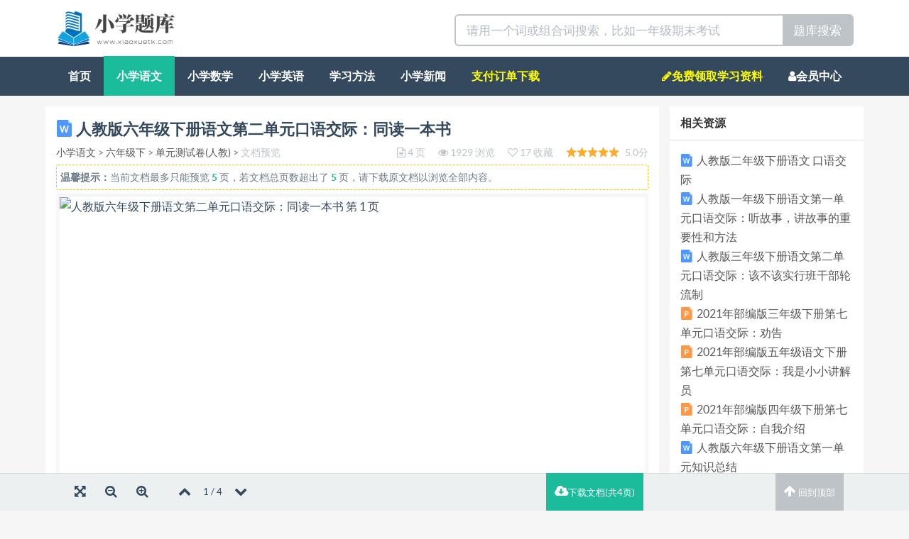

--- FILE ---
content_type: text/html; charset=utf-8
request_url: https://www.xiaoxuetk.com/view/1448.html
body_size: 12708
content:
<!DOCTYPE html>
<html lang="zh-CN">
 <head>

<meta http-equiv="content-type" content="text/html; charset=UTF-8" />
<meta http-equiv="X-UA-Compatible" content="IE=Edge,chrome=1">
<meta name="viewport" content="width=device-width, initial-scale=1, maximum-scale=1, user-scalable=no">
<title>人教版六年级下册语文第二单元口语交际：同读一本书-小学题库</title>
<meta name="keywords" content="人教版,六年,六年级,下册,语文,第二,单元,口语,交际,本书"/>
<meta name="description" content="口语交际：同读一本书一、读课文片段，完成练习1.从前，有一个叫鲁滨逊的英国人，他喜欢航海和冒险，到过世界上很多地方，碰到过许多危险，但他一点儿也不畏惧，希望走遍天涯海角。(1)鲁滨逊是一个______"/>
<link rel="stylesheet" type="text/css" href="/static/Home/default/css/allinone.min.css"/>

<link rel="shortcut icon" href="https://www.xiaoxuetk.com/static/Home/default/img/favicon.ico">



</head>
  <body id="wenku-content" class="">



  	<div class="container-fluid wenku-header">
  		<div class="container">
			<div class="col-xs-6">
				<a href="/" title="小学题库">
					<img alt="小学题库" class="wenku-logo" src="/static/Home/default/img/logo.png"/>
				</a>
			</div>
			<div class="col-xs-6">
				<form class="pull-right" action="/search" target="_blank" method="get" role="search">
					<div class="input-group input-group-lg">
						<input type="text" required="required" name="wd" placeholder="请用一个词或组合词搜索，比如一年级期末考试" class="form-control">
						<span class="input-group-btn"><button type="submit" class="btn btn-default">题库搜索</button></span>
					</div>
				</form>
			</div>
	  	</div>
  	</div>


    <nav class="navbar navbar-default navbar-inverse visible-mobile" role="navigation">
        <div class="container-fluid">
            <div class="navbar-header">
                <button type="button" class="navbar-toggle" data-toggle="collapse"
                        data-target="#example-navbar-collapse">
                    <span class="sr-only">切换导航</span>
                    <span class="icon-bar"></span>
                    <span class="icon-bar"></span>
                    <span class="icon-bar"></span>
                </button>
                
            </div>
            <div class="collapse navbar-collapse" id="example-navbar-collapse">
                <ul class="nav navbar-nav">
                    <li ><a href="/">首页</a></li>
                    <li class="dropdown">
                        <a href="#" class="dropdown-toggle" data-toggle="dropdown">
                            频道 <b class="caret"></b>
                        </a>
                        <ul class="dropdown-menu">
                            
                                <li class="active"><a href="/list/yuwen">小学语文</a></li>
                            
                                <li ><a href="/list/shuxue">小学数学</a></li>
                            
                                <li ><a href="/list/yingyu">小学英语</a></li>
                            
                                <li ><a href="/list/jiqiao">学习方法</a></li>
                            
                                <li ><a href="/list/xinwen">小学新闻</a></li>
                            
                        </ul>
                    </li>
                </ul>
                <ul class="nav navbar-nav navbar-right">
                 <li id="rightnav"  ><a href="/pages/qun" rel="nofllow" style="color:yellow">免费资料领取</a></li>       
                    <li ><a href="/user">会员</a></li>
                </ul>
            </div>
        </div>
    </nav>

	<nav class="container-fluid navbar-inverse navbar navbar-default hidden-mobile" role="navigation">
		<div class="container">
			<ul class="nav navbar-nav">
				<li ><a href="/">首页</a></li>
				
				<li class="active"><a href="/list/yuwen">小学语文</a></li>
				
				<li ><a href="/list/shuxue">小学数学</a></li>
				
				<li ><a href="/list/yingyu">小学英语</a></li>
				
				<li ><a href="/list/jiqiao">学习方法</a></li>
				
				<li ><a href="/list/xinwen">小学新闻</a></li>
				
				<li ><a style="color:yellow" href="/user/getdoc">支付订单下载</a></li>
			</ul>
			 <ul class="nav navbar-nav navbar-right">
		   <li  ><a href="/pages/qun" style="color:yellow"><span class="fa fa-pencil"></span>免费领取学习资料</a></li>
		      <li ><a href="/user"><span class="fa fa-user"></span>会员中心</a></li>
		    </ul>
		</div>
	</nav>

<div class="container wenku-main">
    <div class="row">
        <div class="col-xs-9 wenku-left wenku-nopadding">

            <div class="panel panel-default wenku-noborder">
                <div class="panel-body">
                    <h1>
                        <img alt="doc文档" src="/static/Home/default/img/word_24.png"/> 人教版六年级下册语文第二单元口语交际：同读一本书
                        
                    </h1>
                    <div class="help-block wenku-doc-info">
							<span>
								<a href="/list/yuwen" title="小学语文">小学语文</a> >
								<a href="/list/yuwen6xia" title="六年级下">六年级下</a> >
								
								<a href="/list/ywdanyuan6xia" title="单元测试卷(人教)">单元测试卷(人教)</a> >
								
								<span class="text-muted">文档预览</span>
							</span>
                        <div class="pull-right text-muted">
                            <span title="页数"><i class="fa fa-file-text-o"></i> 4 页</span>
                            <span title="浏览"><i class="fa fa-eye"></i> 1929 浏览</span>
                            <span title="收藏"><i class="fa fa-heart-o"></i> 17 收藏</span>
                            <span title="评分"><i class="wenku-star star-49"></i> 5.0分</span>
                        </div>
                    </div>

                    
                    
                    <div class="help-block wenku-preview-tips" onselectstart="return false">
                    <div style="height: 0px !important;overflow: hidden !important;"><h2>摘要:口语交际：同读一本书一、读课文片段，完成练习1.从前，有一个叫鲁滨逊的英国人，他喜欢航海和冒险，到过世界上很多地方，碰到过许多危险，但他一点儿也不畏惧，希望走遍天涯海角。(1)鲁滨逊是一个__________和__________的人。(2)读完选段，我想知道的是(请提一个问题)：______________________________________________________2.他每天或是拿着枪，带着狗到森林里去打猎，或到海边去捕鱼，还把捕到的活山羊畜养起来。后来他竟有了成群的山羊，可以常喝羊奶，吃羊肉。(1)鲁滨逊流落荒岛，面临着没有食物吃的困境。但他没有绝望，而是积极主动想办法。他的办法有：__________、__________、____________。(2)鲁滨逊真是个________________________________________________________________________的人。3.总的说来，这是世界上少有的叫人受尽折磨的处境，但是其中也有一些值得宽慰的东西。这场世界上苦难最深重的经历告诉世人在困境中，我们可以把好处和坏处对照起来看，并且从中找到一些东西来宽慰自己。(1)面对困境，鲁滨逊有着____________的人生态度。(2)如果我一个人流落荒岛，我会_______________________________________________________________________________________________________________________</h2></div>
                        <b>温馨提示：</b>当前文档最多只能预览 <span class="strong text-primary">5</span> 页，若文档总页数超出了 <span class="strong text-primary">5</span> 页，请下载原文档以浏览全部内容。
                    </div>
                    


                    <div class="wenku-viewer" id="wenku-viewer" data-scale="9">
                    
                        
                            
                            <img src="https://img.xiaoxuetk.com/d87f91cc83f0d091ca3ee11e150b8f6c/1.svg" class="wenku-lazy wenku-viewer-img wenku-page1" data-page="1" alt="人教版六年级下册语文第二单元口语交际：同读一本书 第 1 页">
                            
                        
                            
                            <img src="https://img.xiaoxuetk.com/d87f91cc83f0d091ca3ee11e150b8f6c/2.svg" class="wenku-lazy wenku-viewer-img wenku-page2" data-page="2" alt="人教版六年级下册语文第二单元口语交际：同读一本书 第 2 页">
                            
                        
                            
                            <img src="/static/Common/img/loading.gif" data-original="https://img.xiaoxuetk.com/d87f91cc83f0d091ca3ee11e150b8f6c/3.svg" class="wenku-lazy wenku-viewer-img wenku-page3" data-page="3" alt="人教版六年级下册语文第二单元口语交际：同读一本书 第 3 页">
                            
                        

                        
                        <div class="wenku-viewer-more text-center" data-next="4" data-ext="svg" data-svg="https://img.xiaoxuetk.com/d87f91cc83f0d091ca3ee11e150b8f6c/">

                            <div>下载文档到电脑，方便使用</div>
                            <div><a href="javascript:void(0);" class="btn btn-primary" data-toggle="modal" data-target="#ModalDownload"><i class="fa fa-cloud-download"></i> 下载文档</a></div>

                        
                            <a href="javascript:void(0);" class="wenku-viewer-more-btn">
                                <div class="help-block">
                                
                                    当前文档最多只能预览 5 页 <br>
                                
                                    还有 <span class="wenku-unread-pages">1</span> 页可预览，<span class="text-primary">继续阅读</span>
                                </div>
                            </a>
                        
                            <div class="help-block"><a href="javascript:void(0);" class="wenku-viewer-more-btn"><i class="fa fa-angle-down"></i></a></div>
                        </div>
                        



                    </div>



                    <div class="help-block">
                        <span>本文档由 <a href="/user/1" target="_blank"title="匿名用户">匿名用户</a> 于 <span class="text-muted">2023-04-01 17:25:01</span>上传分享</span>
                    
                        <div class="pull-right wenku-mgl-15px">
                            <a href="javascript:void(0);" rel="nofollow" data-toggle="modal" data-target="#ModalDownload" target="_blank" class="btn btn-primary btn-sm"><i class="fa fa-cloud-download"></i> 下载<span class="hidden-xs">原文档</span>(22.50 KB)</a>
                        </div>
                    </div>


                </div>
            </div>

            
            
<div class="panel panel-default wenku-noborder wenku-comment">
	<div class="panel-heading">你可能在找</div>
    <div class="panel-body">
        
        <ul class="wenku-result">

 					
                       
                        
                       

                        <li class="clearfix">
                            <div class="wenku-title">
                                <a href="https://www.xiaoxuetk.com/view/18405.html" target="_blank" title="人教版二年级下册语文 口语交际"><img alt="word文档" src="/static/Home/default/img/word_24.png"/> 人教版二年级下册语文 口语交际</a>
                            </div>
                            <div class="wenku-desc help-block">人教版二年级下册语文口语交际(1)1人教版二年级下册语文口语交际(2)2人教版二年级下册语文口语交际口语交际是语文学习中非常重要的一部分，它不仅能够提高学生的口头表达能力，还可以培养他们与他人进行有效沟通的能力 在二年级下册中，口语交际的内容更加丰富多样，让我们一起来看一下吧。首先，在这个单元中，学生将学会如何用简单而有礼貌的方式向他人问好。 此外，在这个单元中还会有关于日常生活、校园活动和假期安排等方面的对话练习。通过模拟真实场景并结合角色扮演，学生将有机会锻炼自己的口语表达能力，并增强与他人交流的信心。</div>
                            <div class="help-block wenku-info">
                                <div class="text-muted">
                                    <i class="wenku-star star-47"></i>4.7 分 <span class="pull-right"> 3 页 | 12.28 KB<span class="hidden-xs"> | 2023-07-13 01:33</span> </span>
                                </div>
                            </div>
                        </li>
                        
                         
                        
                       

                        <li class="clearfix">
                            <div class="wenku-title">
                                <a href="https://www.xiaoxuetk.com/view/18740.html" target="_blank" title="人教版一年级下册语文第一单元口语交际：听故事，讲故事的重要性和方法"><img alt="word文档" src="/static/Home/default/img/word_24.png"/> 人教版一年级下册语文第一单元口语交际：听故事，讲故事的重要性和方法</a>
                            </div>
                            <div class="wenku-desc help-block">人教版一年级下册语文第一单元口语交际：听故事，讲故事的重要性和方法(1)在学习语文的过程中，口语交际是一个非常重要的环节。通过讲故事，我们可以培养孩子们的想象力、表达能力和逻辑思维能力。 而在这个过程中，听故事也是必不可少的本文将探讨人教版一年级下册语文第一单元口语交际中，听故事和讲故事的重要性以及方法。首先，听故事对于小学生来说具有很多好处。首先，通过听故事可以拓宽孩子们的视野。 其次，通过听取别人讲述的优秀故事，孩子们可以模仿其中的表达方式、情感描写等技巧，并借鉴于此提升自己的口语表达能力。最后，在聆听他人讲述时，孩子们还能培养良好地倾听习惯和集中注意力的能力。</div>
                            <div class="help-block wenku-info">
                                <div class="text-muted">
                                    <i class="wenku-star star-48"></i>4.9 分 <span class="pull-right"> 7 页 | 14.38 KB<span class="hidden-xs"> | 2023-09-29 01:50</span> </span>
                                </div>
                            </div>
                        </li>
                        
                         
                        
                       

                        <li class="clearfix">
                            <div class="wenku-title">
                                <a href="https://www.xiaoxuetk.com/view/18754.html" target="_blank" title="人教版三年级下册语文第二单元口语交际：该不该实行班干部轮流制"><img alt="word文档" src="/static/Home/default/img/word_24.png"/> 人教版三年级下册语文第二单元口语交际：该不该实行班干部轮流制</a>
                            </div>
                            <div class="wenku-desc help-block">人教版三年级下册语文第二单元口语交际：该不该实行班干部轮流制(1)班级中的干部制度一直是学校教育管理中的重要组成部分。在小学阶段，为了培养学生的团队意识和领导能力，许多学校都会实行班干部轮流制。 本文将探讨人教版三年级下册语文第二单元口语交际中关于“该不该实行班干部轮流制”的问题。首先，我们来看看支持者们的观点。他们认为，实行班干部轮流制有助于培养学生的领导能力和责任感。</div>
                            <div class="help-block wenku-info">
                                <div class="text-muted">
                                    <i class="wenku-star star-47"></i>4.7 分 <span class="pull-right"> 7 页 | 14.57 KB<span class="hidden-xs"> | 2023-09-29 01:50</span> </span>
                                </div>
                            </div>
                        </li>
                        
                         
                        
                       

                        <li class="clearfix">
                            <div class="wenku-title">
                                <a href="https://www.xiaoxuetk.com/view/16551.html" target="_blank" title="2021年部编版三年级下册第七单元口语交际：劝告"><img alt="ppt文档" src="/static/Home/default/img/ppt_24.png"/> 2021年部编版三年级下册第七单元口语交际：劝告</a>
                            </div>
                            <div class="wenku-desc help-block">口语交际：劝告同学们，生活中看到有一些不良行为，需要我们去劝告。恰当地劝告，会很好地解决问题，不恰当地劝告，往往会造成不必要的麻烦和冲突。怎样劝告才能打动对方，及时制止不良行为呢？ 口语交际：劝告语文三年级下册口语交际：劝告口语交际：劝告情境一：有一个同学，下课时坐在楼梯的扶手上往下滑。 假如你是这位坐在楼梯扶手上的同学，玩的正高兴时，有几位高年级的同学走过来了……口语交际：劝告以下是几位同学的劝告，你最喜欢听谁的呢？你这样做太危险了，有可能会撞到别人的。你怎么不遵守学校纪律呢？</div>
                            <div class="help-block wenku-info">
                                <div class="text-muted">
                                    <i class="wenku-star star-47"></i>4.8 分 <span class="pull-right"> 21 页 | 1.38 MB<span class="hidden-xs"> | 2022-03-04 18:04</span> </span>
                                </div>
                            </div>
                        </li>
                        
                         
                        
                       

                        <li class="clearfix">
                            <div class="wenku-title">
                                <a href="https://www.xiaoxuetk.com/view/16623.html" target="_blank" title="2021年部编版五年级语文下册第七单元口语交际：我是小小讲解员"><img alt="ppt文档" src="/static/Home/default/img/ppt_24.png"/> 2021年部编版五年级语文下册第七单元口语交际：我是小小讲解员</a>
                            </div>
                            <div class="wenku-desc help-block">口语交际：我是小小讲解员当我们去博物馆、美术馆等地方参观时，如果有亲友或是工作人员向我们讲解，就能让我们迅速熟悉环境、展品以及展品背后的故事，有效地吸收知识，令整个参观活动更加充实。 这节口语交际课，就让我们一起来做小小讲解员。 口语交际：我是小小讲解员口语交际：我是小小讲解员语文五年级下册口语交际：我是小小讲解员第一课时第二课时口语交际：我是小小讲解员第一课时学校来了客人，需要你讲解校园里有代表性的地方；亲友到你家做客，需要你介绍一下周边的环境</div>
                            <div class="help-block wenku-info">
                                <div class="text-muted">
                                    <i class="wenku-star star-48"></i>4.8 分 <span class="pull-right"> 33 页 | 1.85 MB<span class="hidden-xs"> | 2022-03-13 18:02</span> </span>
                                </div>
                            </div>
                        </li>
                        
                         
                        
                       

                        <li class="clearfix">
                            <div class="wenku-title">
                                <a href="https://www.xiaoxuetk.com/view/16587.html" target="_blank" title="2021年部编版四年级下册第七单元口语交际：自我介绍"><img alt="ppt文档" src="/static/Home/default/img/ppt_24.png"/> 2021年部编版四年级下册第七单元口语交际：自我介绍</a>
                            </div>
                            <div class="wenku-desc help-block">口语交际：自我介绍她叫王宁，刚转入一所新的学校，但是她不知道怎么介绍自己，有些苦恼，你能帮帮她妈？口语交际：自我介绍语文四年级下册自我介绍口语交际：自我介绍如果你是王宁，介绍的目的是什么呢？ 口语交际：自我介绍让全班同学了解我，和大家尽目的：快熟悉起来。名字、来自哪里、学习情况、要点：兴趣爱好、特长等。 要求：仪态自然大方、声音洪亮口语交际：自我介绍总结介绍前首先要明确介绍的目的、要点和要求。</div>
                            <div class="help-block wenku-info">
                                <div class="text-muted">
                                    <i class="wenku-star star-46"></i>4.7 分 <span class="pull-right"> 13 页 | 1.58 MB<span class="hidden-xs"> | 2022-03-09 18:03</span> </span>
                                </div>
                            </div>
                        </li>
                        
                         
                        
                       

                        <li class="clearfix">
                            <div class="wenku-title">
                                <a href="https://www.xiaoxuetk.com/view/18793.html" target="_blank" title="人教版六年级下册语文第一单元知识总结"><img alt="word文档" src="/static/Home/default/img/word_24.png"/> 人教版六年级下册语文第一单元知识总结</a>
                            </div>
                            <div class="wenku-desc help-block">人教版六年级下册语文第一单元知识总结(1)1人教版六年级下册语文第一单元知识总结(2)2人教版六年级下册语文第一单元知识总结人教版六年级下册语文第一单元知识小结二在人教版六年级下册语文第一单元中，主要学习了 接下来，我们将对该单元内容进行一个小结。首先，在《多少》这篇文章中，作者运用形容词来描绘事物的特征。形容词是一种修饰名词的词语，它可以描述名词的性质、状态和特点等。 总结起来，《多少》这篇文章通过描绘事物的数量和使用数字，让我们更好地理解了形容词的用法、数字的读法和写法等语文知识。通过学习和运用这些知</div>
                            <div class="help-block wenku-info">
                                <div class="text-muted">
                                    <i class="wenku-star star-47"></i>4.8 分 <span class="pull-right"> 3 页 | 12.21 KB<span class="hidden-xs"> | 2023-09-30 01:50</span> </span>
                                </div>
                            </div>
                        </li>
                        
                         
                        
                       

                        <li class="clearfix">
                            <div class="wenku-title">
                                <a href="https://www.xiaoxuetk.com/view/16592.html" target="_blank" title="2021年部编版四年级下册第六单元口语交际：朋友相处的秘诀"><img alt="ppt文档" src="/static/Home/default/img/ppt_24.png"/> 2021年部编版四年级下册第六单元口语交际：朋友相处的秘诀</a>
                            </div>
                            <div class="wenku-desc help-block">口语交际：朋友相处的秘诀和朋友相处，最重要的是什么？有人认为，是彼此信任；有人认为，是愿意分享，不自私……你的看法是什么呢？ 口语交际：朋友相处的秘诀语文四年级下册朋友相处的秘诀口语交际：朋友相处的秘诀围绕“朋友相处的秘诀”这个话题，分小组讨论，至少提出三条大家认为最重要的意见。 口语交际：朋友相处的秘诀这么多的秘诀，我们应该怎样处理，到底哪些是比较重要的呢？口语交际：朋友相处的秘诀下面是某小组在讨论“怎样表达对父母的爱”时作的记录，说说你读懂了什么？</div>
                            <div class="help-block wenku-info">
                                <div class="text-muted">
                                    <i class="wenku-star star-48"></i>4.8 分 <span class="pull-right"> 15 页 | 2.14 MB<span class="hidden-xs"> | 2022-03-10 18:02</span> </span>
                                </div>
                            </div>
                        </li>
                        
                         
                        
                       

                        <li class="clearfix">
                            <div class="wenku-title">
                                <a href="https://www.xiaoxuetk.com/view/2950.html" target="_blank" title="人教版五年级上册语文第八单元口语交际：我最喜欢的人物形象"><img alt="word文档" src="/static/Home/default/img/word_24.png"/> 人教版五年级上册语文第八单元口语交际：我最喜欢的人物形象</a>
                            </div>
                            <div class="wenku-desc help-block">口语交际：我最喜欢的人物形象一、明确交际话题阅读文学书籍或观看影视作品时，我们常常会被其中的一些人物吸引或感动，你最近阅读的书籍有____________________________________ 二、提出交际要求搜集并整理你最喜欢的人物形象的相关信息，填写表格。姓名出处喜欢的理由三、学习交际方法在你认为正确的答案后打“√”。1．只要你听懂了别人说什么就是口语交际。 ()2．口语交际要做好充分的准备工作。()3．口语交际过程中要善于倾听他人的诉说。()4．口语表达时要积极参与讨论，多与他人交流。()5．口语交际过程中要善于抓住他人发言的重点。</div>
                            <div class="help-block wenku-info">
                                <div class="text-muted">
                                    <i class="wenku-star star-49"></i>5.0 分 <span class="pull-right"> 3 页 | 20.00 KB<span class="hidden-xs"> | 2021-04-01 21:18</span> </span>
                                </div>
                            </div>
                        </li>
                        
                         
                        
                       

                        <li class="clearfix">
                            <div class="wenku-title">
                                <a href="https://www.xiaoxuetk.com/view/18792.html" target="_blank" title="人教版六年级下册语文期中考试A卷范文"><img alt="word文档" src="/static/Home/default/img/word_24.png"/> 人教版六年级下册语文期中考试A卷范文</a>
                            </div>
                            <div class="wenku-desc help-block">人教版六年级下册语文期中考试A卷范文(1)1人教版六年级下册语文期中考试A卷范文(2)2人教版六年级下册语文期中考试A卷范文人教版六年级下册语文第一单元A卷本次语文考试是六年级下册的第一次期中考试，主要测试学生对第一单元的理解与掌握程度</div>
                            <div class="help-block wenku-info">
                                <div class="text-muted">
                                    <i class="wenku-star star-48"></i>4.9 分 <span class="pull-right"> 4 页 | 12.58 KB<span class="hidden-xs"> | 2023-09-30 01:50</span> </span>
                                </div>
                            </div>
                        </li>
                        
                         
                        
                       
                        
                       
                        
                       
                        
                       
                        
                       
                        
                       
                        
                       
                        
                       
                        
                       
                        
                    </ul>
    </div>
</div>



        </div>
        <div class="col-xs-3 wenku-right">
        
        				<div class="panel panel-default wenku-noborder wenku-maylike">
                <div class="panel-heading">
                    <div class="strong">相关资源</div>
                </div>
                <div class="panel-body">

                  
                        
                        
                        
                        
                        
                        <div class="text"><img alt="word文档" src="/static/Home/default/img/word_24.png"/><a class="text" href="https://www.xiaoxuetk.com/view/18405.html" target="_blank" title="人教版二年级下册语文 口语交际">人教版二年级下册语文 口语交际</a></div>
                        
                        
                        
                        <div class="text"><img alt="word文档" src="/static/Home/default/img/word_24.png"/><a class="text" href="https://www.xiaoxuetk.com/view/18740.html" target="_blank" title="人教版一年级下册语文第一单元口语交际：听故事，讲故事的重要性和方法">人教版一年级下册语文第一单元口语交际：听故事，讲故事的重要性和方法</a></div>
                        
                        
                        
                        <div class="text"><img alt="word文档" src="/static/Home/default/img/word_24.png"/><a class="text" href="https://www.xiaoxuetk.com/view/18754.html" target="_blank" title="人教版三年级下册语文第二单元口语交际：该不该实行班干部轮流制">人教版三年级下册语文第二单元口语交际：该不该实行班干部轮流制</a></div>
                        
                        
                        
                        <div class="text"><img alt="ppt文档" src="/static/Home/default/img/ppt_24.png"/><a class="text" href="https://www.xiaoxuetk.com/view/16551.html" target="_blank" title="2021年部编版三年级下册第七单元口语交际：劝告">2021年部编版三年级下册第七单元口语交际：劝告</a></div>
                        
                        
                        
                        <div class="text"><img alt="ppt文档" src="/static/Home/default/img/ppt_24.png"/><a class="text" href="https://www.xiaoxuetk.com/view/16623.html" target="_blank" title="2021年部编版五年级语文下册第七单元口语交际：我是小小讲解员">2021年部编版五年级语文下册第七单元口语交际：我是小小讲解员</a></div>
                        
                        
                        
                        <div class="text"><img alt="ppt文档" src="/static/Home/default/img/ppt_24.png"/><a class="text" href="https://www.xiaoxuetk.com/view/16587.html" target="_blank" title="2021年部编版四年级下册第七单元口语交际：自我介绍">2021年部编版四年级下册第七单元口语交际：自我介绍</a></div>
                        
                        
                        
                        <div class="text"><img alt="word文档" src="/static/Home/default/img/word_24.png"/><a class="text" href="https://www.xiaoxuetk.com/view/18793.html" target="_blank" title="人教版六年级下册语文第一单元知识总结">人教版六年级下册语文第一单元知识总结</a></div>
                        
                        
                        
                        <div class="text"><img alt="ppt文档" src="/static/Home/default/img/ppt_24.png"/><a class="text" href="https://www.xiaoxuetk.com/view/16592.html" target="_blank" title="2021年部编版四年级下册第六单元口语交际：朋友相处的秘诀">2021年部编版四年级下册第六单元口语交际：朋友相处的秘诀</a></div>
                        
                        
                        
                        <div class="text"><img alt="word文档" src="/static/Home/default/img/word_24.png"/><a class="text" href="https://www.xiaoxuetk.com/view/2950.html" target="_blank" title="人教版五年级上册语文第八单元口语交际：我最喜欢的人物形象">人教版五年级上册语文第八单元口语交际：我最喜欢的人物形象</a></div>
                        
                        
                        
                        <div class="text"><img alt="word文档" src="/static/Home/default/img/word_24.png"/><a class="text" href="https://www.xiaoxuetk.com/view/18792.html" target="_blank" title="人教版六年级下册语文期中考试A卷范文">人教版六年级下册语文期中考试A卷范文</a></div>
                        
                        
                        
                        <div class="text"><img alt="word文档" src="/static/Home/default/img/word_24.png"/><a class="text" href="https://www.xiaoxuetk.com/view/18794.html" target="_blank" title="人教版六年级下册语文第四单元达标检测卷复习提纲">人教版六年级下册语文第四单元达标检测卷复习提纲</a></div>
                        
                        
                        
                        <div class="text"><img alt="word文档" src="/static/Home/default/img/word_24.png"/><a class="text" href="https://www.xiaoxuetk.com/view/16343.html" target="_blank" title="五年级下册语文同步单元作文-第二单元习作指导《写读后感》人教部编版">五年级下册语文同步单元作文-第二单元习作指导《写读后感》人教部编版</a></div>
                        
                        
                        
                        <div class="text"><img alt="word文档" src="/static/Home/default/img/word_24.png"/><a class="text" href="https://www.xiaoxuetk.com/view/1218.html" target="_blank" title="人教版六年级上册语文第二单元口语交际：演讲">人教版六年级上册语文第二单元口语交际：演讲</a></div>
                        
                        
                        
                        <div class="text"><img alt="word文档" src="/static/Home/default/img/word_24.png"/><a class="text" href="https://www.xiaoxuetk.com/view/16294.html" target="_blank" title="六年级下册语文同步单元作文- 第二单元习作指导《写作品概括》人教部编版">六年级下册语文同步单元作文- 第二单元习作指导《写作品概括》人教部编版</a></div>
                        
                        
                        
                        <div class="text"><img alt="word文档" src="/static/Home/default/img/word_24.png"/><a class="text" href="https://www.xiaoxuetk.com/view/2394.html" target="_blank" title="人教版四年级上册语文第一单元口语交际：我们与环境">人教版四年级上册语文第一单元口语交际：我们与环境</a></div>
                        
                        
                        
                        <div class="text"><img alt="word文档" src="/static/Home/default/img/word_24.png"/><a class="text" href="https://www.xiaoxuetk.com/view/53.html" target="_blank" title="人教版一年级上册语文第四单元：口语交际：我们做朋友">人教版一年级上册语文第四单元：口语交际：我们做朋友</a></div>
                        
                        
                        
                        <div class="text"><img alt="word文档" src="/static/Home/default/img/word_24.png"/><a class="text" href="https://www.xiaoxuetk.com/view/25.html" target="_blank" title="人教版一年级上册语文第二单元 口语交际">人教版一年级上册语文第二单元 口语交际</a></div>
                        
                        
                        
                        <div class="text"><img alt="word文档" src="/static/Home/default/img/word_24.png"/><a class="text" href="https://www.xiaoxuetk.com/view/15120.html" target="_blank" title="人教版六年级下册语文14 口语交际">人教版六年级下册语文14 口语交际</a></div>
                        
                        
                        
                        <div class="text"><img alt="word文档" src="/static/Home/default/img/word_24.png"/><a class="text" href="https://www.xiaoxuetk.com/view/18811.html" target="_blank" title="优化后标题：如何使用人教版三年级下册语文纸提高孩子书写质量">优化后标题：如何使用人教版三年级下册语文纸提高孩子书写质量</a></div>
                        
                        
                    
                </div>
            </div>	

			<div class="panel-default wenku-noborder wenku-maylike">
                <div class="panel-heading">
                    <div class="strong">本站APP下载（扫一扫）</div>
                    <div class="text"><span class="text-danger"><b>活动：每周日APP免费下载全站文档</b></span></div>
                </div>
                <div class="panel-body">
					<img alt="本站APP下载" src="/static/Home/default/img/8doc8.png" height="200px" width="200px"/>
                </div>    
                
            </div>
            
            
				
				<div class="panel panel-default wenku-search-words">
					<div class="panel-heading"><div class="strong">小学语文</div></div>
					<div class="panel-body">
						
						<a class="btn-tag" href="/list/yuwen1shang" target="_blank" title="一年级上">一年级上</a>
						
						<a class="btn-tag" href="/list/yuwen1xia" target="_blank" title="一年级下">一年级下</a>
						
						<a class="btn-tag" href="/list/yuwen2shang" target="_blank" title="二年级上">二年级上</a>
						
						<a class="btn-tag" href="/list/yuwen2xia" target="_blank" title="二年级下">二年级下</a>
						
						<a class="btn-tag" href="/list/yuwen3shang" target="_blank" title="三年级上">三年级上</a>
						
						<a class="btn-tag" href="/list/yuwen3xia" target="_blank" title="三年级下">三年级下</a>
						
						<a class="btn-tag" href="/list/yuwen4shang" target="_blank" title="四年级上">四年级上</a>
						
						<a class="btn-tag" href="/list/yuwen4xia" target="_blank" title="四年级下">四年级下</a>
						
					</div>
				</div>
				
				
				
				<div class="panel panel-default wenku-search-words">
					<div class="panel-heading"><div class="strong">小学数学</div></div>
					<div class="panel-body">
						
						<a class="btn-tag" href="/list/shuxue1shang" target="_blank" title="一年级上">一年级上</a>
						
						<a class="btn-tag" href="/list/shuxue1xia" target="_blank" title="一年级下">一年级下</a>
						
						<a class="btn-tag" href="/list/shuxue2shang" target="_blank" title="二年级上">二年级上</a>
						
						<a class="btn-tag" href="/list/shuxue2xia" target="_blank" title="二年级下">二年级下</a>
						
						<a class="btn-tag" href="/list/shuxue3shang" target="_blank" title="三年级上">三年级上</a>
						
						<a class="btn-tag" href="/list/shuxue3xia" target="_blank" title="三年级下">三年级下</a>
						
						<a class="btn-tag" href="/list/shuxue4shang" target="_blank" title="四年级上">四年级上</a>
						
						<a class="btn-tag" href="/list/shuxue4xia" target="_blank" title="四年级下">四年级下</a>
						
					</div>
				</div>
				
				
				
				<div class="panel panel-default wenku-search-words">
					<div class="panel-heading"><div class="strong">小学英语</div></div>
					<div class="panel-body">
						
						<a class="btn-tag" href="/list/yingwu1shang" target="_blank" title="一年级上">一年级上</a>
						
						<a class="btn-tag" href="/list/yingwu1xia" target="_blank" title="一年级下">一年级下</a>
						
						<a class="btn-tag" href="/list/yingwu2shang" target="_blank" title="二年级上">二年级上</a>
						
						<a class="btn-tag" href="/list/yingwu2xia" target="_blank" title="二年级下">二年级下</a>
						
						<a class="btn-tag" href="/list/yingwu3shang" target="_blank" title="三年级上">三年级上</a>
						
						<a class="btn-tag" href="/list/yingwu3xia" target="_blank" title="三年级下">三年级下</a>
						
						<a class="btn-tag" href="/list/yingwu4shang" target="_blank" title="四年级上">四年级上</a>
						
						<a class="btn-tag" href="/list/yingwu4xia" target="_blank" title="四年级下">四年级下</a>
						
					</div>
				</div>
				
				
				


            <div class="panel panel-default wenku-noborder wenku-maylike">
                <div class="panel-heading">
                    <div class="strong">热门文档</div>
                </div>
                <div class="panel-body">

                    <ul class="wenku-tabs-list">
                        
                    </ul>
                </div>
            </div>
            


            <div class="panel panel-default wenku-noborder wenku-maylike">
                <div class="panel-heading">
                    <div class="strong">最新文档</div>
                </div>
                <div class="panel-body">

                    <ul class="wenku-tabs-list">
                        
                        <li><img alt="doc文档" src="/static/Home/default/img/word_24.png"/><a href="/view/1524.html" target="_blank" title="人教版六年级下册语文第四单元达标检测卷2">人教版六年级下册语文第四单元达标检测卷2</a></li>
                        
                        <li><img alt="doc文档" src="/static/Home/default/img/word_24.png"/><a href="/view/1522.html" target="_blank" title="人教版六年级下册语文第四单元达标检测卷1">人教版六年级下册语文第四单元达标检测卷1</a></li>
                        
                        <li><img alt="doc文档" src="/static/Home/default/img/word_24.png"/><a href="/view/1520.html" target="_blank" title="人教版六年级下册语文第四单元演练">人教版六年级下册语文第四单元演练</a></li>
                        
                        <li><img alt="docx文档" src="/static/Home/default/img/word_24.png"/><a href="/view/1518.html" target="_blank" title="人教版六年级下册语文第四单元提升练习">人教版六年级下册语文第四单元提升练习</a></li>
                        
                        <li><img alt="doc文档" src="/static/Home/default/img/word_24.png"/><a href="/view/1516.html" target="_blank" title="人教版六年级下册语文第四单元提升练习">人教版六年级下册语文第四单元提升练习</a></li>
                        
                        <li><img alt="doc文档" src="/static/Home/default/img/word_24.png"/><a href="/view/1514.html" target="_blank" title="人教版六年级下册语文第四单元口语交际：即兴发言">人教版六年级下册语文第四单元口语交际：即兴发言</a></li>
                        
                        <li><img alt="doc文档" src="/static/Home/default/img/word_24.png"/><a href="/view/1512.html" target="_blank" title="人教版六年级下册语文第四单元习作：心愿">人教版六年级下册语文第四单元习作：心愿</a></li>
                        
                        <li><img alt="doc文档" src="/static/Home/default/img/word_24.png"/><a href="/view/1510.html" target="_blank" title="人教版六年级下册语文第四单元主题训练卷">人教版六年级下册语文第四单元主题训练卷</a></li>
                        
                        <li><img alt="doc文档" src="/static/Home/default/img/word_24.png"/><a href="/view/1508.html" target="_blank" title="人教版六年级下册语文第四单元B卷">人教版六年级下册语文第四单元B卷</a></li>
                        
                        <li><img alt="doc文档" src="/static/Home/default/img/word_24.png"/><a href="/view/1506.html" target="_blank" title="人教版六年级下册语文第四单元A卷">人教版六年级下册语文第四单元A卷</a></li>
                        
                    </ul>

                </div>
            </div>
            
            <div class="panel panel-default wenku-search-words">
                <div class="panel-heading">
                    <span style="float:right"><a style="color:blue" href="/tags" target="_blank" title="全部标签">更多</a></span><div class="strong">热门标签</div>
                </div>
                <div class="panel-body">
                    
                     <a class="btn-tag" href="/tag/50.html" target="_blank" title="五年级上册人教版">五年级上册人教版</a>
                    
                     <a class="btn-tag" href="/tag/39.html" target="_blank" title="一年级数学期末考试卷上册">一年级数学期末考试卷上册</a>
                    
                     <a class="btn-tag" href="/tag/79.html" target="_blank" title="小学一年级语文上册试卷题">小学一年级语文上册试卷题</a>
                    
                     <a class="btn-tag" href="/tag/43.html" target="_blank" title="小学一年级数学上册">小学一年级数学上册</a>
                    
                     <a class="btn-tag" href="/tag/22.html" target="_blank" title="八年级上册">八年级上册</a>
                    
                     <a class="btn-tag" href="/tag/88.html" target="_blank" title="一年级数学上册 练习题">一年级数学上册 练习题</a>
                    
                     <a class="btn-tag" href="/tag/19.html" target="_blank" title="小学一年级">小学一年级</a>
                    
                     <a class="btn-tag" href="/tag/28.html" target="_blank" title="一年级上册语文知识点">一年级上册语文知识点</a>
                    
                </div>
            </div>

        </div>
    </div>


</div>


<div class="container-fluid navbar-default navbar-fixed-bottom" role="navigation">
    <div class="container">
        <div class="row">
            <div class="col-xs-9">
                <ul class="nav navbar-nav">
                    <li><a href="javascript:void(0);" class="wenku-expend"><i class="fa fa-arrows-alt em14"></i>&nbsp;</a></a></li>


                    
                    
                    <li class="hidden-xs"><a href="javascript:void(0);" class="wenku-scale-minus"><i class="fa fa-search-minus em14"></i>&nbsp;</a></li>
                    <li class="hidden-xs"><a href="javascript:void(0);" class="wenku-scale-plus"><i class="fa fa-search-plus em14"></i>&nbsp;</a></li>



                    <li class="wenku-mgl-15px"><a href="javascript:void(0);" class="wenku-page-prev"><i class="fa fa-chevron-up em14"></i></a></li>
                    <p class="navbar-text"> <span class="wenku-current-page">1</span> /
                        
                            <span class="wenku-total-page hide">5</span>
                            
                            <span class="">4</span>
                        
                    </p>
                    <li class="wenku-mgr-15px"><a href="javascript:void(0);" class="wenku-page-next"><i class="fa fa-chevron-down em14"></i></a></li>



                    

                </ul>
                <ul class="nav navbar-nav navbar-right">
                    
                    
                    <li class="active" data-toggle="modal" data-target="#ModalDownload"><a href="javascript:void(0);"><i class="fa fa-cloud-download em14"></i>下载文档(共4页)</a></li>
                    
                </ul>
            </div>
            <div class="col-xs-3">
                <ul class="nav navbar-nav navbar-right wenku-up-to-top">
                    <li class="active go-top"><a href="javascript:void(0);"><i class="fa fa-arrow-up em14"></i> 回到顶部</a></li>
                </ul>
            </div>
        </div>
    </div>
</div>
<div style="position:fixed;bottom:0px;right:0px;" class="container-fluid navbar-default divcss visible-mobile" role="navigation">
    <div class="container">
        <div class="row">
            <div class="col-xs-9">
                
                <ul class="nav navbar-nav navbar-right">
                    
                    
                    <li class="active" data-toggle="modal" data-target="#ModalDownload"><a href="javascript:void(0);"><i class="fa fa-cloud-download em14"></i>下载文档(共4页)</a></li>
                    
                </ul>
            </div>
            <div class="col-xs-3">
                <ul class="nav navbar-nav navbar-right wenku-up-to-top">
                    <li class="active go-top"><a href="javascript:void(0);"><i class="fa fa-arrow-up em14"></i></a></li>
                </ul>
            </div>
        </div>
    </div>
</div>
 

<div class="modal fade" id="BuyDownload" tabindex="-1" role="dialog" aria-labelledby="ModalShareLabel" aria-hidden="true">
    <div class="modal-dialog">
        <div class="modal-content">
            <div class="modal-header">
                <button type="button" class="close" data-dismiss="modal" aria-hidden="true">&times;</button>
                <h4 class="modal-title" id="BuyDownloadLabel">下载提示</h4>
            </div>
            <div class="modal-body clearfix">


                <div class="help-block wenku-download-tips">文档下载，需要花费您 <span class="text-danger">5</span> 元。</div>


                <div class="help-block">您确定要下载 <span class="text-danger">人教版六年级下册语文第二单元口语交际：同读一本书</span> 文档吗？</div>

            </div>
            <div class="modal-footer">
     
                <button type="button" class="btn btn-danger" data-dismiss="modal">取消下载</button>
                <button type="button" class="btn btn-primary btn-submit-download" data-url="/buyp/1448" data-id="1448">我要支付</button>
            </div>
        </div>
    </div>
</div>


<div class="modal fade" id="ModalDownload" tabindex="-1" role="dialog" aria-labelledby="ModalShareLabel" aria-hidden="true">
    <div class="modal-dialog">
        <div class="modal-content">
            <div class="modal-header">
                <button type="button" class="close" data-dismiss="modal" aria-hidden="true">&times;</button>
                <h4 class="modal-title" id="ModalDownloadLabel">下载“人教版六年级下册语文第二单元口语交际：同读一本书”</h4>
            </div>
            <div class="modal-body clearfix">
            	<div class="help-block"><span style="font-size:24px" class="text-danger">提醒：开通会员，免费下载</span></div>				<div class="help-block"><b>会员可免费下载<a target="_blank" style="color:red" title="小学题库" href="https://www.xiaoxuetk.com">小学题库</a>所有试题试卷，包括小学试题、小学试卷、练习题、易错题，知识点总结，名校模拟题，名校真题，美文美句，历史典故，必背诗歌，优秀作文、小升初资料、教育方法等等上亿精品辅导资料，孩子值得拥有！！</b></div>                <div class="help-block"><span class="text-danger"><b>会员价格：一月9.8元，一年<s>(119元)</s>59元，终身268元&nbsp;&nbsp;</b></span>
                
                
                <a target="_blank" href="/user/code/www.xiaoxuetk.com"  style="width:200px;color:blue">&emsp;<i class="fa fa-qq"></i>QQ一键登录 </a><b>  &emsp;</b><a target="_blank" href="/user/reg"  style="width:200px;color:blue"><i class="fa fa-user"></i>手机注册登录</a>
				
				</div>
                <div class="help-block">如果不开通会员，可以支付<span style="font-size:24px" class="text-danger">5元</span>马上下载此文档</div>
                <div class="help-block">1、一年会员<s>原价119元</s>，现价<span style="color:red;font-size:16px">59元</span>为<span style="color:red">活动特惠价格（活动到月底）</span>，请尽快办理</div>				<div class="help-block">2、支付后未得到文档，可通过<a style="color:red;font-size:16px" href="/user/getdoc">支付订单下载</a>或<a style="color:red;font-size:16px" href="/pages/contact">联系客服</a></div>
				
            </div>
            <div class="modal-footer" id="list-container3">
            	            	
            	<a id="mychat1" style="display:inline" class="btn btn-danger" href="javascript:void(0)" onclick="mychat( 1448 ,'wechat')" >微信支付下载</a>
                
                <button id="ddid" type="button" class="btn btn-primary btn-submit-download" data-url="/down/1448" data-id="1448">会员免费下载</button>
				
            </div>
            <div class="modal-footer" id="list-container"></div>
        </div>
    </div>
</div>



    <div class="container-fluid wenku-footer-dark" id="footnav">
    	<div class="container">
    		<div class="row">
    			<div class="col-xs-12 text-center wenku-help help-block">
					
						<a href="/pages/about" target="_blank" title="关于我们">关于我们</a>
					
						<a href="/pages/agreement" target="_blank" title="文库协议&amp;免责声明">文库协议&amp;免责声明</a>
					
						<a href="/pages/contact" target="_blank" title="联系客服">联系客服</a>
					
						<a href="/pages/qun" target="_blank" title="免费领取学习资料">免费领取学习资料</a>
					
    			</div>
    			<div class="col-xs-12 text-center help-block">
					小学题库&nbsp;&nbsp;&copy;2026&nbsp;&nbsp;<span class="text-muted">|</span>&nbsp;&nbsp;<a href="/sitemap.xml" title="站点地图" target="_blank">站点地图</a>
    			</div>
                <div class="col-xs-12 text-center help-block">
                    <span><a target="_blank" href="https://beian.miit.gov.cn" rel="nofollow">蜀ICP备20001971号-3</a></span>
                </div>

				<div class="col-xs-12 text-center"><script>
(function(){
    var bp = document.createElement('script');
    var curProtocol = window.location.protocol.split(':')[0];
    if (curProtocol === 'https') {
        bp.src = 'https://zz.bdstatic.com/linksubmit/push.js';
    }
    else {
        bp.src = 'http://push.zhanzhang.baidu.com/push.js';
    }
    var s = document.getElementsByTagName("script")[0];
    s.parentNode.insertBefore(bp, s);
})();
</script>
<script>
(function(){
var src = "https://jspassport.ssl.qhimg.com/11.0.1.js?d182b3f28525f2db83acfaaf6e696dba";
document.write('<script src="' + src + '" id="sozz"><\/script>');
})();
</script>
<script>
var _hmt = _hmt || [];
(function() {
  var hm = document.createElement("script");
  hm.src = "https://hm.baidu.com/hm.js?24da1ba2de8108d2a1f841d02f3c3cb6";
  var s = document.getElementsByTagName("script")[0]; 
  s.parentNode.insertBefore(hm, s);
})();
</script>
</div>
			</div>
    	</div>
    </div>

	<script src="https://www.xiaoxuetk.com/static/Home/default/js/allinone.min.js"></script>
	
    <script src="https://www.xiaoxuetk.com/static/Home/default/js/dochub6.js?version=v2.1"></script>
      
  </body>
</html>
